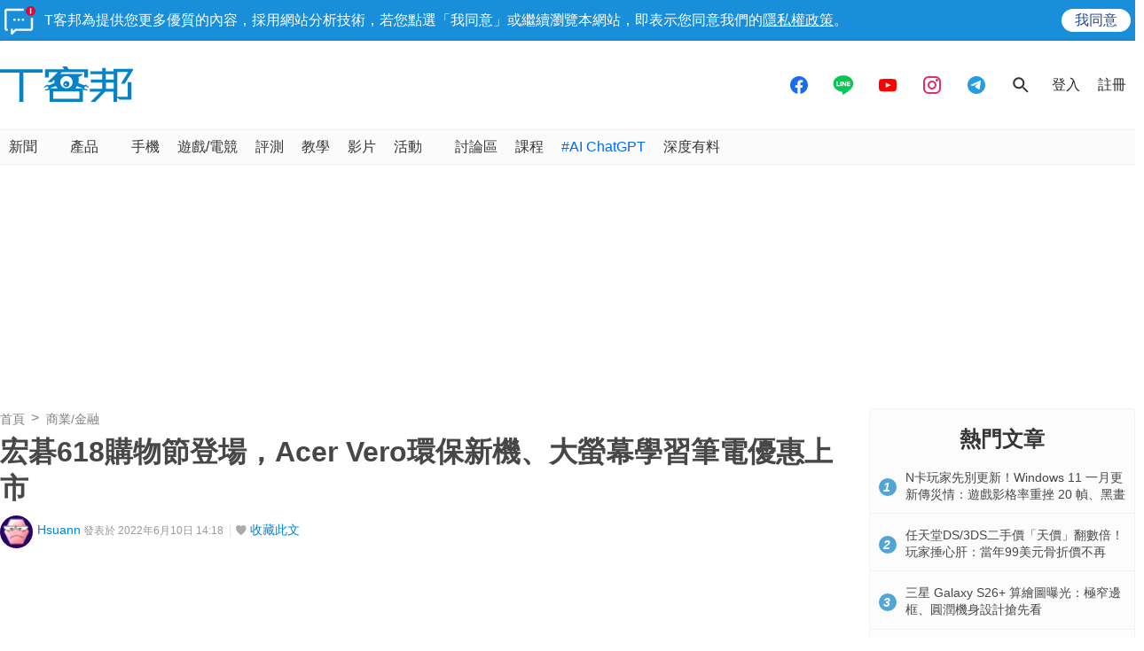

--- FILE ---
content_type: text/html; charset=utf-8
request_url: https://sync.aralego.com/idRequest?
body_size: 99
content:
{"uid":"5a953b71-87fd-3277-a21b-de1380565f7b"}

--- FILE ---
content_type: text/html; charset=utf-8
request_url: https://www.google.com/recaptcha/api2/aframe
body_size: 266
content:
<!DOCTYPE HTML><html><head><meta http-equiv="content-type" content="text/html; charset=UTF-8"></head><body><script nonce="QdKEaznbdi8hwVcmUk2E-w">/** Anti-fraud and anti-abuse applications only. See google.com/recaptcha */ try{var clients={'sodar':'https://pagead2.googlesyndication.com/pagead/sodar?'};window.addEventListener("message",function(a){try{if(a.source===window.parent){var b=JSON.parse(a.data);var c=clients[b['id']];if(c){var d=document.createElement('img');d.src=c+b['params']+'&rc='+(localStorage.getItem("rc::a")?sessionStorage.getItem("rc::b"):"");window.document.body.appendChild(d);sessionStorage.setItem("rc::e",parseInt(sessionStorage.getItem("rc::e")||0)+1);localStorage.setItem("rc::h",'1769544341323');}}}catch(b){}});window.parent.postMessage("_grecaptcha_ready", "*");}catch(b){}</script></body></html>

--- FILE ---
content_type: application/javascript; charset=utf-8
request_url: https://fundingchoicesmessages.google.com/f/AGSKWxXv_KByjbvJWn0IrJ6PfOadQEgjwGwSNCuaXPITqfPgqUqNVGiJou2q1m7oKKh3NJGi1LurGziMnbVJ6YDip6M4kYQwYQZ3gl6RIbnEGciVylSjY8_5l9lCiDOZZ_0Kh9m1ojQ9g-0XfExecsCv0YvI0TTfQcwY2h-1m3Czxyox0Bt-DnmWuj0HLAN0/__adBottom_:8080/ads//fifligatus./oas_handler./intelliad.
body_size: -1287
content:
window['799b1724-25a7-4983-ae1a-c760978dde6d'] = true;